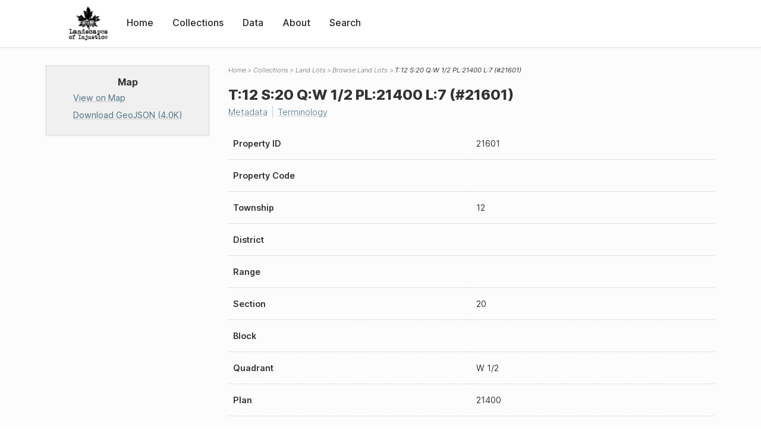

--- FILE ---
content_type: text/html; charset=UTF-8
request_url: https://loi.uvic.ca/archive/lot_21601.html
body_size: 18215
content:
<!DOCTYPE html><html xmlns="http://www.w3.org/1999/xhtml" id="lot_21601" lang="en" translate="no">
   <head>
      <meta http-equiv="Content-Type" content="text/html; charset=UTF-8"/>
      <meta name="viewport" content="width=device-width, initial-scale=1"/>
      <meta name="google" content="notranslate"/>
      <title>T:12 S:20 Q:W 1/2 PL:21400 L:7 (#21601)</title>
      <link rel="stylesheet" href="css/style.css"/><script src="js/loi.js"></script><script src="js/ux.js"></script><script src="js/loi-media.js"></script><meta name="docTitle" class="staticSearch_docTitle globalMeta" content="Land Lots: T:12 S:20 Q:W 1/2 PL:21400 L:7 (#21601)"/>
      <meta class="staticSearch_desc globalMeta" name="Document Type" content="Land Lots"/>
   </head>
   <body>
      <div id="pageContainer">
         <header data-state="closed" id="headerTopNav">
            <nav id="topNav">
               <div id="topNavLogoContainer"><button class="topNavMobile topNavToggler"><span class="lineContainer"><span class="topNavTopBar"></span><span class="topNavBottomBar"></span></span></button><div id="topNavHeader"><a href="index.html" title="Go to home page"><img alt="Landscapes of Injustice" id="topNavLogo" src="images/navLogo.png"/></a></div>
               </div>
               <div id="navItemsWrapper">
                  <div data-el="div" id="menuHeader">
                     <div data-el="list">
                        <div data-el="item"><a href="index.html" data-el="ref" data-target="index.xml">Home</a></div>
                        <div data-el="item"><a href="loiCollection.html" data-el="ref" data-target="loiCollection.xml">Collections</a></div>
                        <div data-el="item"><a href="loiData.html" data-el="ref" data-target="loiData.xml">Data</a></div>
                        <div data-el="item"><a href="loiAbout.html" data-el="ref" data-target="loiAbout.xml">About</a></div>
                        <div data-el="item"><a href="search.html" data-el="ref" data-target="search.xml">Search</a></div>
                     </div>
                  </div>
               </div>
            </nav>
         </header>
         <main class="loiDatasetLot loiCollectionLandLots multiCol">
            <aside id="leftCol">
               <div id="leftCol_container">
                  <div id="media">
                     <h3>Map</h3>
                     <div class="mapLink"><a href="map.html?json=p_21601" target="_blank">View on Map</a><a href="js/stories/p_21601.json" target="_blank">Download GeoJSON (4.0K)</a></div>
                  </div>
               </div>
            </aside>
            <header id="main_header">
               <ul class="breadcrumb">
                  <li><a href="index.html">Home</a></li>
                  <li><a href="loiCollection.html">Collections</a></li>
                  <li><a href="loiCollectionLandLots.html">Land Lots</a></li>
                  <li><a href="loiCollectionLandLots_index.html">Browse Land Lots</a></li>
                  <li class="current">T:12 S:20 Q:W 1/2 PL:21400 L:7 (#21601)</li>
               </ul>
               <h1>T:12 S:20 Q:W 1/2 PL:21400 L:7 (#21601)</h1>
               <div id="additionalInfo">
                  <ul>
                     <li><a href="#metadata">Metadata</a></li>
                     <li><a href="#appendix_terminology">Terminology</a></li>
                  </ul>
               </div>
            </header>
            <article id="centerCol">
               <h2 class="sr-only">T:12 S:20 Q:W 1/2 PL:21400 L:7 (#21601)</h2>
               <div id="text" data-el="text" class="loiDatasetLot loiCollectionLandLots">
                  
                  <div data-el="body">
                     
                     <div data-el="listPlace">
                        
                        <div data-el="place">
                           
                           
                           
                           <div class="tableContainer">
                              <table data-el="table">
                                 <tbody>
                                    <tr data-el="row" data-n="prp_property_id">
                                       
                                       <td data-el="cell" data-role="label">Property ID</td>
                                       
                                       <td data-el="cell" data-role="data">21601</td>
                                       </tr>
                                    <tr data-el="row" data-n="prp_property_code">
                                       
                                       <td data-el="cell" data-role="label">Property Code</td>
                                       
                                       <td data-el="cell" data-role="data"></td>
                                       </tr>
                                    <tr data-el="row" data-n="prp_township">
                                       
                                       <td data-el="cell" data-role="label">Township</td>
                                       
                                       <td data-el="cell" data-role="data">12</td>
                                       </tr>
                                    <tr data-el="row" data-n="prp_district">
                                       
                                       <td data-el="cell" data-role="label">District</td>
                                       
                                       <td data-el="cell" data-role="data"></td>
                                       </tr>
                                    <tr data-el="row" data-n="prp_range">
                                       
                                       <td data-el="cell" data-role="label">Range</td>
                                       
                                       <td data-el="cell" data-role="data"></td>
                                       </tr>
                                    <tr data-el="row" data-n="prp_section">
                                       
                                       <td data-el="cell" data-role="label">Section</td>
                                       
                                       <td data-el="cell" data-role="data">20</td>
                                       </tr>
                                    <tr data-el="row" data-n="prp_block">
                                       
                                       <td data-el="cell" data-role="label">Block</td>
                                       
                                       <td data-el="cell" data-role="data"></td>
                                       </tr>
                                    <tr data-el="row" data-n="prp_quadrant">
                                       
                                       <td data-el="cell" data-role="label">Quadrant</td>
                                       
                                       <td data-el="cell" data-role="data">W 1/2</td>
                                       </tr>
                                    <tr data-el="row" data-n="prp_plan">
                                       
                                       <td data-el="cell" data-role="label">Plan</td>
                                       
                                       <td data-el="cell" data-role="data">21400</td>
                                       </tr>
                                    <tr data-el="row" data-n="prp_sketch">
                                       
                                       <td data-el="cell" data-role="label">Sketch</td>
                                       
                                       <td data-el="cell" data-role="data"></td>
                                       </tr>
                                    <tr data-el="row" data-n="prp_lot">
                                       
                                       <td data-el="cell" data-role="label">Lot</td>
                                       
                                       <td data-el="cell" data-role="data">7</td>
                                       </tr>
                                    <tr data-el="row" data-n="prp_parcel">
                                       
                                       <td data-el="cell" data-role="label">Parcel</td>
                                       
                                       <td data-el="cell" data-role="data"></td>
                                       </tr>
                                    <tr data-el="row" data-n="prp_acreage">
                                       
                                       <td data-el="cell" data-role="label">Acreage</td>
                                       
                                       <td data-el="cell" data-role="data"></td>
                                       </tr>
                                    <tr data-el="row" data-n="prp_exception">
                                       
                                       <td data-el="cell" data-role="label">Exception</td>
                                       
                                       <td data-el="cell" data-role="data"></td>
                                       </tr>
                                    <tr data-el="row" data-n="prp_location_id_fk">
                                       
                                       <td data-el="cell" data-role="label">Location ID</td>
                                       
                                       <td data-el="cell" data-role="data">4</td>
                                       </tr>
                                    <tr data-el="row" data-n="prp_street_num">
                                       
                                       <td data-el="cell" data-role="label">Street Number</td>
                                       
                                       <td data-el="cell" data-role="data"></td>
                                       </tr>
                                    <tr data-el="row" data-n="prp_street">
                                       
                                       <td data-el="cell" data-role="label">Street</td>
                                       
                                       <td data-el="cell" data-role="data"></td>
                                       </tr>
                                    <tr data-el="row" data-n="prp_old_desc">
                                       
                                       <td data-el="cell" data-role="label">Old Description</td>
                                       
                                       <td data-el="cell" data-role="data"></td>
                                       </tr>
                                    <tr data-el="row" data-n="prp_desc">
                                       
                                       <td data-el="cell" data-role="label">Description</td>
                                       
                                       <td data-el="cell" data-role="data">T:12 S:20 Q:W 1/2 PL:21400 L:7 (#21601)</td>
                                       </tr>
                                    <tr data-el="row" data-n="prp_notes">
                                       
                                       <td data-el="cell" data-role="label">Notes</td>
                                       
                                       <td data-el="cell" data-role="data"></td>
                                       </tr>
                                    <tr data-el="row" data-n="prp_area">
                                       
                                       <td data-el="cell" data-role="label">Area</td>
                                       
                                       <td data-el="cell" data-role="data">2785.02</td>
                                       </tr>
                                    <tr data-el="row" data-n="titles">
                                       
                                       <td data-el="cell" data-role="label">Titles</td>
                                       
                                       <td data-el="cell" data-role="data">
                                          
                                          <ul data-el="listEvent">
                                             
                                             <li data-el="event" data-when="1960-02-19"><a href="title_27697.html">455080E (1960-02-19)</a></li>
                                             
                                             <li data-el="event" data-when="1967-01-27"><a href="title_27765.html">592463E (1967-01-27)</a></li>
                                             
                                             <li data-el="event" data-when="1967-09-22"><a href="title_28034.html">609143E (1967-09-22)</a></li>
                                             
                                             <li data-el="event" data-when="1968-03-14"><a href="title_28112.html">628406E (1968-03-14)</a></li>
                                             </ul>
                                          </td>
                                       </tr>
                                 </tbody>
                              </table>
                           </div>
                           
                           </div>
                        </div>
                     </div>
                  </div>
               <div id="appendix">
                  <div data-el="div" id="metadata">
                     <div data-el="div" data-type="metadata">
                        <h2 data-el="head">Metadata</h2>
                        <div data-el="div">
                           <div data-el="list">
                              <div data-el="item"><a href="xml/original/lot_21601.xml" data-el="ref" data-target="xml/original/lot_21601.xml">Download Original XML</a> (8.0K)</div>
                              <div data-el="item"><a href="xml/standalone/lot_21601.xml" data-el="ref" data-target="xml/standalone/lot_21601.xml">Download Standalone XML</a> (8.0K)</div>
                           </div>
                        </div>
                        
                        <div data-el="div">
                           <h3 data-el="head">Title</h3>
                           <div data-el="p">T:12 S:20 Q:W 1/2 PL:21400 L:7 (#21601)</div>
                        </div>
                        
                        <div data-el="div">
                           <div data-el="p"><span data-el="label">Publication Information</span>: See <a href="terms_of_use.html" data-el="ref" data-target="terms_of_use.xml">Terms of Use</a> for publication and licensing information.</div>
                        </div>
                        
                        <div data-el="div">
                           <div data-el="p"><span data-el="label">Source</span>: 
                              ????
                              </div>
                        </div>
                        
                        
                        </div>
                  </div>
                  <div data-el="div" id="appendix_terminology">
                     <div data-el="div">
                        <h2 data-el="head">Terminology</h2>
                        <div data-el="p">Readers of these historical materials will encounter derogatory references to Japanese
                           Canadians and euphemisms used to obscure the intent and impacts of the internment
                           and dispossession. While these are important realities of the history, the Landscapes
                           of Injustice Research Collective urges users to carefully consider their own terminological
                           choices in writing and speaking about this topic today as we confront past injustice.
                           See our statement on terminology, and related sources <a href="terminology.html" data-el="ref" data-target="doc:terminology">here</a>.</div>
                     </div>
                  </div>
               </div>
            </article>
         </main>
         <div id="overlayTopNav" class="topNavToggler" data-state="closed"></div>
         <div id="overlayModal" class="modalTogger" data-state="closed"></div>
         <div id="overlayLeftNav" class="leftNavToggler" data-state="closed"></div>
         <div id="popup">
            <div id="popupCloser"><button class="popupCloser modalToggler"><svg xmlns="http://www.w3.org/2000/svg" height="22" viewBox="0 0 38 38" width="22">
                     
                     <path d="M5.022.886L19.47 15.333 33.916.886a2 2 0 012.829 0l.903.903a2 2 0 010 2.829L23.201 19.065 37.648 33.51a2 2 0 010 2.829l-.903.904a2 2 0 01-2.829 0L19.47 22.797 5.022 37.244a2 2 0 01-2.828 0l-.904-.904a2 2 0 010-2.829l14.447-14.446L1.29 4.618a2 2 0 010-2.829l.904-.903a2 2 0 012.828 0z" fill-rule="evenodd"></path>
                     </svg></button></div>
            <div id="popupContent"></div>
         </div>
         <footer>
            <div id="footerContent">
               <p class="splashDescription">This research database provides access to records that document <br/>unjust and racist actions, statements, and terminology which may be upsetting. <br/>
                  		Please take care when exploring this research database and the records provided.
                  <br/>
                  		For more, see our Terminology or our Privacy Policy pages in the About section of
                  this site. 
                  	</p>
               <ul class="buildData">
                  <li>Version: 1.25
                     </li>
                  <li>Last built: 2025-08-28T08:41:08.603805765-07:00 (revision 7008)</li>
               </ul><a href="https://www.sshrc-crsh.gc.ca/"><img alt="Social Sciences and Humanities Research Council" id="sshrc" src="images/sshrcLogo.png"/></a><a href="https://www.hcmc.uvic.ca"><img alt="Humanities Computing Media Centre" id="hcmc" src="images/hcmcLogo.png"/></a></div>
         </footer>
      </div>
   </body>
</html>